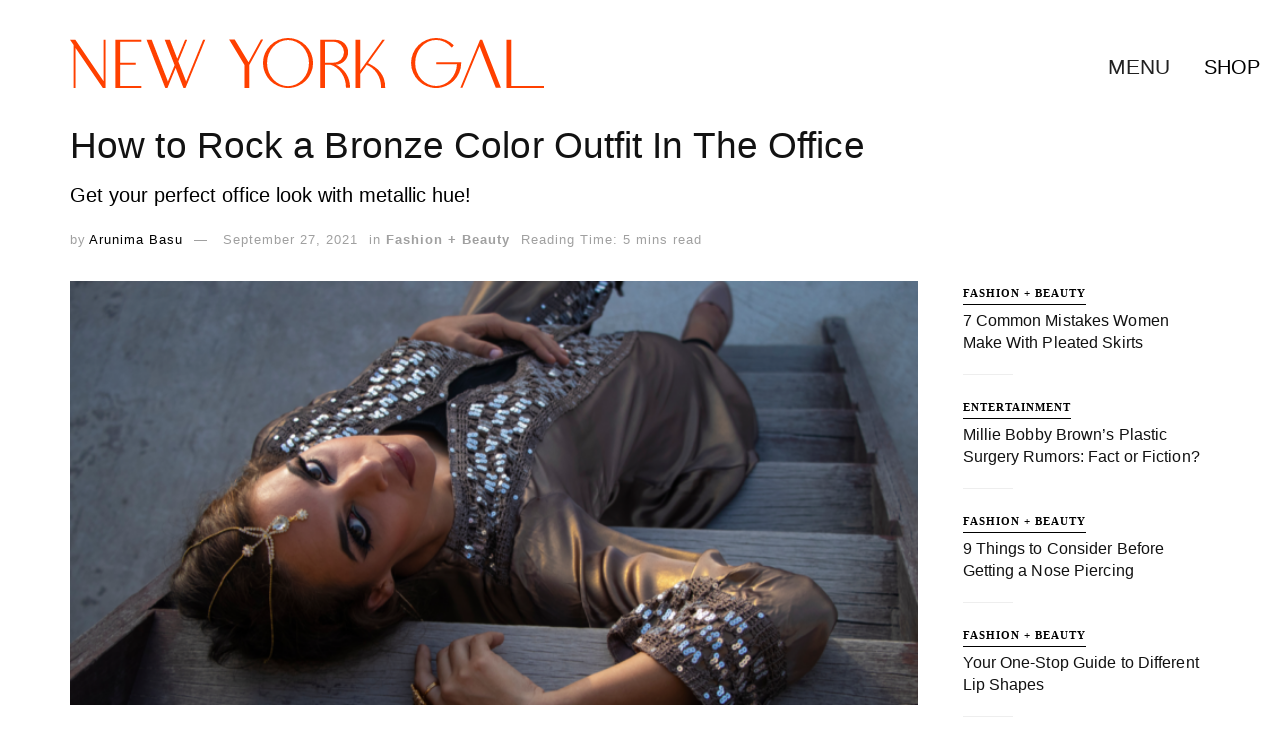

--- FILE ---
content_type: text/html; charset=utf-8
request_url: https://www.google.com/recaptcha/api2/aframe
body_size: 268
content:
<!DOCTYPE HTML><html><head><meta http-equiv="content-type" content="text/html; charset=UTF-8"></head><body><script nonce="052Owbj291qXdhKC88dbYQ">/** Anti-fraud and anti-abuse applications only. See google.com/recaptcha */ try{var clients={'sodar':'https://pagead2.googlesyndication.com/pagead/sodar?'};window.addEventListener("message",function(a){try{if(a.source===window.parent){var b=JSON.parse(a.data);var c=clients[b['id']];if(c){var d=document.createElement('img');d.src=c+b['params']+'&rc='+(localStorage.getItem("rc::a")?sessionStorage.getItem("rc::b"):"");window.document.body.appendChild(d);sessionStorage.setItem("rc::e",parseInt(sessionStorage.getItem("rc::e")||0)+1);localStorage.setItem("rc::h",'1769525026067');}}}catch(b){}});window.parent.postMessage("_grecaptcha_ready", "*");}catch(b){}</script></body></html>